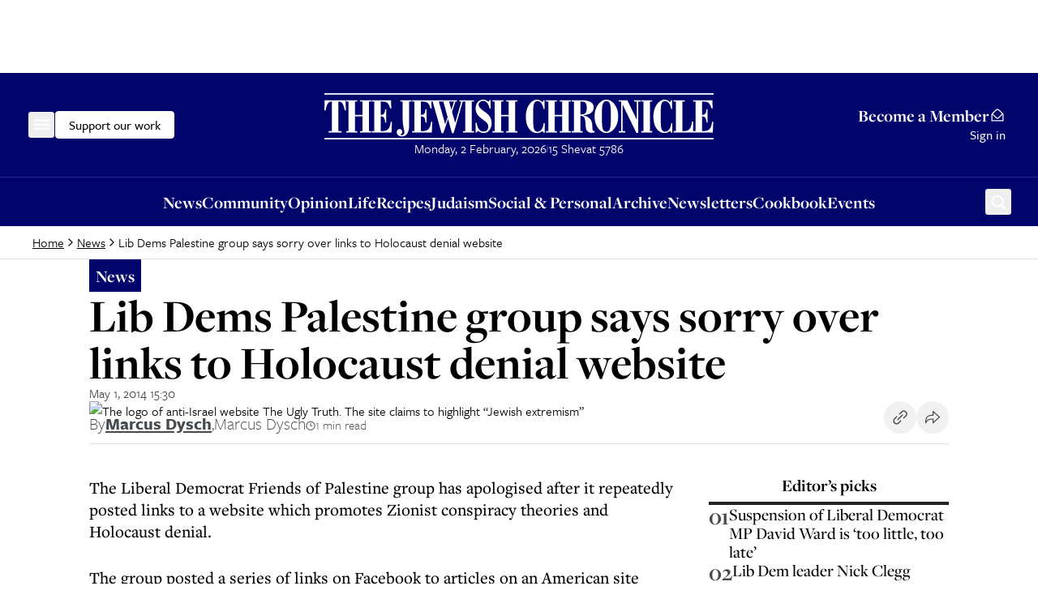

--- FILE ---
content_type: text/javascript
request_url: https://assets.poool.fr/poool-sdk-v4.min.js
body_size: 6435
content:
/*! poool-sdk-v4.min.js v5.22.6 29/01/2026 */
"use strict";(self.webpackChunk_poool_paywall=self.webpackChunk_poool_paywall||[]).push([[886],{533:(e,t,r)=>{r.r(t),r.d(t,{BrowserClient:()=>ge,cookiesHelper:()=>v,default:()=>ge});var n=Object.defineProperty,o=Object.defineProperties,i=Object.getOwnPropertyDescriptors,s=Object.getOwnPropertySymbols,a=Object.prototype.hasOwnProperty,l=Object.prototype.propertyIsEnumerable,c=e=>{throw TypeError(e)},u=(e,t,r)=>t in e?n(e,t,{enumerable:!0,configurable:!0,writable:!0,value:r}):e[t]=r,f=(e,t)=>{for(var r in t||(t={}))a.call(t,r)&&u(e,r,t[r]);if(s)for(var r of s(t))l.call(t,r)&&u(e,r,t[r]);return e},d=(e,t)=>o(e,i(t)),g=(e,t,r)=>t.has(e)||c("Cannot "+r),p=(e,t,r)=>(g(e,t,"read from private field"),r?r.call(e):t.get(e)),h=(e,t,r)=>t.has(e)?c("Cannot add the same private member more than once"):t instanceof WeakSet?t.add(e):t.set(e,r),y=(e,t,r)=>(g(e,t,"access private method"),r),m=(e,t,r)=>new Promise(((n,o)=>{var i=e=>{try{a(r.next(e))}catch(e){o(e)}},s=e=>{try{a(r.throw(e))}catch(e){o(e)}},a=e=>e.done?n(e.value):Promise.resolve(e.value).then(i,s);a((r=r.apply(e,t)).next())}));function b(e){for(var t=1;t<arguments.length;t++){var r=arguments[t];for(var n in r)e[n]=r[n]}return e}var v=function e(t,r){function n(e,n,o){if("undefined"!=typeof document){"number"==typeof(o=b({},r,o)).expires&&(o.expires=new Date(Date.now()+864e5*o.expires)),o.expires&&(o.expires=o.expires.toUTCString()),e=encodeURIComponent(e).replace(/%(2[346B]|5E|60|7C)/g,decodeURIComponent).replace(/[()]/g,escape);var i="";for(var s in o)o[s]&&(i+="; "+s,!0!==o[s]&&(i+="="+o[s].split(";")[0]));return document.cookie=e+"="+t.write(n,e)+i}}return Object.create({set:n,get:function(e){if("undefined"!=typeof document&&(!arguments.length||e)){for(var r=document.cookie?document.cookie.split("; "):[],n={},o=0;o<r.length;o++){var i=r[o].split("="),s=i.slice(1).join("=");try{var a=decodeURIComponent(i[0]);if(n[a]=t.read(s,a),e===a)break}catch(e){}}return e?n[e]:n}},remove:function(e,t){n(e,"",b({},t,{expires:-1}))},withAttributes:function(t){return e(this.converter,b({},this.attributes,t))},withConverter:function(t){return e(b({},this.converter,t),this.attributes)}},{attributes:{value:Object.freeze(r)},converter:{value:Object.freeze(t)}})}({read:function(e){return'"'===e[0]&&(e=e.slice(1,-1)),e.replace(/(%[\dA-F]{2})+/gi,decodeURIComponent)},write:function(e){return encodeURIComponent(e).replace(/%(2[346BF]|3[AC-F]|40|5[BDE]|60|7[BCD])/g,decodeURIComponent)}},{path:"/"}),k={};((e,t)=>{for(var r in t)n(e,r,{get:t[r],enumerable:!0})})(k,{exclude:()=>K,extract:()=>B,parse:()=>H,parseUrl:()=>D,pick:()=>J,stringify:()=>L,stringifyUrl:()=>_});var w="%[a-f0-9]{2}",C=new RegExp("("+w+")|([^%]+?)","gi"),T=new RegExp("("+w+")+","gi");function j(e,t){try{return[decodeURIComponent(e.join(""))]}catch(e){}if(1===e.length)return e;t=t||1;const r=e.slice(0,t),n=e.slice(t);return Array.prototype.concat.call([],j(r),j(n))}function O(e){try{return decodeURIComponent(e)}catch(t){let r=e.match(C)||[];for(let t=1;t<r.length;t++)r=(e=j(r,t).join("")).match(C)||[];return e}}function S(e){if("string"!=typeof e)throw new TypeError("Expected `encodedURI` to be of type `string`, got `"+typeof e+"`");try{return decodeURIComponent(e)}catch(t){return function(e){const t={"%FE%FF":"��","%FF%FE":"��"};let r=T.exec(e);for(;r;){try{t[r[0]]=decodeURIComponent(r[0])}catch(e){const n=O(r[0]);n!==r[0]&&(t[r[0]]=n)}r=T.exec(e)}t["%C2"]="�";const n=Object.keys(t);for(const r of n)e=e.replace(new RegExp(r,"g"),t[r]);return e}(e)}}function N(e,t){const r={};if(Array.isArray(t))for(const n of t){const t=Object.getOwnPropertyDescriptor(e,n);(null==t?void 0:t.enumerable)&&Object.defineProperty(r,n,t)}else for(const n of Reflect.ownKeys(e)){const o=Object.getOwnPropertyDescriptor(e,n);if(o.enumerable){t(n,e[n],e)&&Object.defineProperty(r,n,o)}}return r}function x(e,t){if("string"!=typeof e||"string"!=typeof t)throw new TypeError("Expected the arguments to be of type `string`");if(""===e||""===t)return[];const r=e.indexOf(t);return-1===r?[]:[e.slice(0,r),e.slice(r+t.length)]}var R=e=>null==e,I=e=>encodeURIComponent(e).replaceAll(/[!'()*]/g,(e=>`%${e.charCodeAt(0).toString(16).toUpperCase()}`)),F=Symbol("encodeFragmentIdentifier");function E(e){if("string"!=typeof e||1!==e.length)throw new TypeError("arrayFormatSeparator must be single character string")}function A(e,t){return t.encode?t.strict?I(e):encodeURIComponent(e):e}function U(e,t){return t.decode?S(e):e}function P(e){return Array.isArray(e)?e.sort():"object"==typeof e?P(Object.keys(e)).sort(((e,t)=>Number(e)-Number(t))).map((t=>e[t])):e}function q(e){const t=e.indexOf("#");return-1!==t&&(e=e.slice(0,t)),e}function $(e,t,r){return"string"===r&&"string"==typeof e?e:"function"==typeof r&&"string"==typeof e?r(e):"boolean"===r&&null===e||("boolean"!==r||null===e||"true"!==e.toLowerCase()&&"false"!==e.toLowerCase()?"boolean"!==r||null===e||"1"!==e.toLowerCase()&&"0"!==e.toLowerCase()?"string[]"===r&&"none"!==t.arrayFormat&&"string"==typeof e?[e]:"number[]"!==r||"none"===t.arrayFormat||Number.isNaN(Number(e))||"string"!=typeof e||""===e.trim()?"number"!==r||Number.isNaN(Number(e))||"string"!=typeof e||""===e.trim()?!t.parseBooleans||null===e||"true"!==e.toLowerCase()&&"false"!==e.toLowerCase()?t.parseNumbers&&!Number.isNaN(Number(e))&&"string"==typeof e&&""!==e.trim()?Number(e):e:"true"===e.toLowerCase():Number(e):[Number(e)]:"1"===e.toLowerCase():"true"===e.toLowerCase())}function B(e){const t=(e=q(e)).indexOf("?");return-1===t?"":e.slice(t+1)}function H(e,t){E((t=f({decode:!0,sort:!0,arrayFormat:"none",arrayFormatSeparator:",",parseNumbers:!1,parseBooleans:!1,types:Object.create(null)},t)).arrayFormatSeparator);const r=function(e){let t;switch(e.arrayFormat){case"index":return(e,r,n)=>{t=/\[(\d*)]$/.exec(e),e=e.replace(/\[\d*]$/,""),t?(void 0===n[e]&&(n[e]={}),n[e][t[1]]=r):n[e]=r};case"bracket":return(e,r,n)=>{t=/(\[])$/.exec(e),e=e.replace(/\[]$/,""),t?void 0!==n[e]?n[e]=[...n[e],r]:n[e]=[r]:n[e]=r};case"colon-list-separator":return(e,r,n)=>{t=/(:list)$/.exec(e),e=e.replace(/:list$/,""),t?void 0!==n[e]?n[e]=[...n[e],r]:n[e]=[r]:n[e]=r};case"comma":case"separator":return(t,r,n)=>{const o="string"==typeof r&&r.includes(e.arrayFormatSeparator),i="string"==typeof r&&!o&&U(r,e).includes(e.arrayFormatSeparator);r=i?U(r,e):r;const s=o||i?r.split(e.arrayFormatSeparator).map((t=>U(t,e))):null===r?r:U(r,e);n[t]=s};case"bracket-separator":return(t,r,n)=>{const o=/(\[])$/.test(t);if(t=t.replace(/\[]$/,""),!o)return void(n[t]=r?U(r,e):r);const i=null===r?[]:U(r,e).split(e.arrayFormatSeparator);void 0!==n[t]?n[t]=[...n[t],...i]:n[t]=i};default:return(e,t,r)=>{void 0!==r[e]?r[e]=[...[r[e]].flat(),t]:r[e]=t}}}(t),n=Object.create(null);if("string"!=typeof e)return n;if(!(e=e.trim().replace(/^[?#&]/,"")))return n;for(const o of e.split("&")){if(""===o)continue;const e=t.decode?o.replaceAll("+"," "):o;let[i,s]=x(e,"=");void 0===i&&(i=e),s=void 0===s?null:["comma","separator","bracket-separator"].includes(t.arrayFormat)?s:U(s,t),r(U(i,t),s,n)}for(const[e,r]of Object.entries(n))if("object"==typeof r&&null!==r&&"string"!==t.types[e])for(const[n,o]of Object.entries(r)){const i=t.types[e]?t.types[e].replace("[]",""):void 0;r[n]=$(o,t,i)}else"object"==typeof r&&null!==r&&"string"===t.types[e]?n[e]=Object.values(r).join(t.arrayFormatSeparator):n[e]=$(r,t,t.types[e]);return!1===t.sort?n:(!0===t.sort?Object.keys(n).sort():Object.keys(n).sort(t.sort)).reduce(((e,t)=>{const r=n[t];return e[t]=Boolean(r)&&"object"==typeof r&&!Array.isArray(r)?P(r):r,e}),Object.create(null))}function L(e,t){if(!e)return"";E((t=f({encode:!0,strict:!0,arrayFormat:"none",arrayFormatSeparator:","},t)).arrayFormatSeparator);const r=r=>t.skipNull&&R(e[r])||t.skipEmptyString&&""===e[r],n=function(e){switch(e.arrayFormat){case"index":return t=>(r,n)=>{const o=r.length;return void 0===n||e.skipNull&&null===n||e.skipEmptyString&&""===n?r:null===n?[...r,[A(t,e),"[",o,"]"].join("")]:[...r,[A(t,e),"[",A(o,e),"]=",A(n,e)].join("")]};case"bracket":return t=>(r,n)=>void 0===n||e.skipNull&&null===n||e.skipEmptyString&&""===n?r:null===n?[...r,[A(t,e),"[]"].join("")]:[...r,[A(t,e),"[]=",A(n,e)].join("")];case"colon-list-separator":return t=>(r,n)=>void 0===n||e.skipNull&&null===n||e.skipEmptyString&&""===n?r:null===n?[...r,[A(t,e),":list="].join("")]:[...r,[A(t,e),":list=",A(n,e)].join("")];case"comma":case"separator":case"bracket-separator":{const t="bracket-separator"===e.arrayFormat?"[]=":"=";return r=>(n,o)=>void 0===o||e.skipNull&&null===o||e.skipEmptyString&&""===o?n:(o=null===o?"":o,0===n.length?[[A(r,e),t,A(o,e)].join("")]:[[n,A(o,e)].join(e.arrayFormatSeparator)])}default:return t=>(r,n)=>void 0===n||e.skipNull&&null===n||e.skipEmptyString&&""===n?r:null===n?[...r,A(t,e)]:[...r,[A(t,e),"=",A(n,e)].join("")]}}(t),o={};for(const[t,n]of Object.entries(e))r(t)||(o[t]=n);const i=Object.keys(o);return!1!==t.sort&&i.sort(t.sort),i.map((r=>{const o=e[r];return void 0===o?"":null===o?A(r,t):Array.isArray(o)?0===o.length&&"bracket-separator"===t.arrayFormat?A(r,t)+"[]":o.reduce(n(r),[]).join("&"):A(r,t)+"="+A(o,t)})).filter((e=>e.length>0)).join("&")}function D(e,t){var r,n;t=f({decode:!0},t);let[o,i]=x(e,"#");return void 0===o&&(o=e),f({url:null!=(n=null==(r=null==o?void 0:o.split("?"))?void 0:r[0])?n:"",query:H(B(e),t)},t&&t.parseFragmentIdentifier&&i?{fragmentIdentifier:U(i,t)}:{})}function _(e,t){t=f({encode:!0,strict:!0,[F]:!0},t);const r=q(e.url).split("?")[0]||"",n=B(e.url);let o=L(f(f({},H(n,f({sort:!1},t))),e.query),t);o&&(o=`?${o}`);let i=function(e){let t="";const r=e.indexOf("#");return-1!==r&&(t=e.slice(r)),t}(e.url);if("string"==typeof e.fragmentIdentifier){const n=new URL(r);n.hash=e.fragmentIdentifier,i=t[F]?n.hash:`#${e.fragmentIdentifier}`}return`${r}${o}${i}`}function J(e,t,r){r=f({parseFragmentIdentifier:!0,[F]:!1},r);const{url:n,query:o,fragmentIdentifier:i}=D(e,r);return _({url:n,query:N(o,t),fragmentIdentifier:i},r)}function K(e,t,r){return J(e,Array.isArray(t)?e=>!t.includes(e):(e,r)=>!t(e,r),r)}var W=k,z=e=>void 0===e;function M(e={},t="",r){var n;return null!=(n=t.split(".").reduce(((e,t)=>(e=>!(e=>null===e)(e)&&!z(e))(null==e?void 0:e[t])?e[t]:void 0),e))?n:r}var G,V,Q,X,Y,Z,ee,te,re,ne,oe,ie,se,ae=(e,t,r,...n)=>{e.config.get("logLevel")>=r&&console[t]("[sdk]",`[${t}]`,...n)},le=(e,...t)=>ae(e,"error",1,...t),ce=(e,...t)=>ae(e,"warn",2,...t),ue=(e,...t)=>ae(e,"debug",4,...t),fe=class{constructor(e={}){var t,r,n,o;h(this,V,{apiUrl:"https://api.poool.fr/api/v3",appId:null,clientKey:null,clientId:null,redirectUri:null,fetchTimeout:3e4,platform:null,logLevel:1,disabledHeaders:[],cookieNames:{userId:"_poool",accessToken:"accessToken",refreshToken:"refreshToken"},cookieOptions:{path:"/",expires:395,secure:!0,sameSite:"Strict"},setCookie:()=>{},getCookie:()=>{},polyfills:{fetch:null==globalThis?void 0:globalThis.fetch,Request:null==globalThis?void 0:globalThis.Request,Response:null==globalThis?void 0:globalThis.Response,Headers:null==globalThis?void 0:globalThis.Headers,subtleCrypto:null==(G=null==globalThis?void 0:globalThis.crypto)?void 0:G.subtle,atob:null==globalThis?void 0:globalThis.atob,btoa:null==globalThis?void 0:globalThis.btoa},agent:null,beaconSuffix:"/beacon",events:{onError:()=>{},onRetryError:()=>{}}}),h(this,Q,{}),n=e,g(t=this,r=Q,"write to private field"),o?o.call(t,n):r.set(t,n)}set(e={}){Object.assign(p(this,Q),e)}get(e,t){return M(p(this,Q),e,M(p(this,V),e,t))}getCookie(e,...t){return m(this,null,(function*(){var r;return yield null==(r=this.get("getCookie"))?void 0:r(e,...t)}))}setCookie(e,t,r,...n){return m(this,null,(function*(){var o;return yield null==(o=this.get("setCookie"))?void 0:o(e,t,r,...n)}))}};V=new WeakMap,Q=new WeakMap;var de=class{constructor(e){h(this,X),this.config=new fe(e)}parseResponse(e){return m(this,null,(function*(){var t,r,n;if(e.status>=400){ce(this,"Request error: ",e.status,e.statusText);const n={url:e.url,message:yield e.text(),code:e.status,status:e.status,statusText:e.statusText};try{n.message=JSON.parse(n.message),n.error=null==(t=n.message)?void 0:t.error}catch(e){}throw null==(r=this.config.get("events.onError"))||r(n),n}const o=e.headers.get("PTag");o&&(ue(this,"PTag header detected, writing user ID to store"),yield y(this,X,Z).call(this,o));try{return yield e.json()}catch(e){le(this,"Payload could not be parsed from JSON: ",e);const t={code:0,message:e};throw null==(n=this.config.get("events.onError"))||n(t),t}}))}request(){return m(this,arguments,(function*(e={}){var t;let r;const n=new Promise(((t,n)=>{const o=e.timeout||this.config.get("fetchTimeout");r=setTimeout((()=>{var e;const t={code:0,message:"Request timeout"};null==(e=this.config.get("events.onError"))||e(t),n(t)}),o)})),o=e.resource?this.config.get("apiUrl")+e.resource:e.url,i=e.qs?o+"?"+this.config.get("polyfills.queryString").stringify(e.qs):o;ue(this,`Creating request for ${i}, options: `,e);const s=yield this.buildHeaders(i,e);let a,l;try{const t=e.body&&s.get("Content-Type").includes("application/json")?JSON.stringify(e.body):e.body,o={headers:s,method:e.method,agent:e.agent||this.config.get("agent"),body:t};if(["GET","HEAD"].includes(e.method)&&delete o.body,e.beacon&&"sendBeacon"in navigator){s.get("Signature")&&s.set("Signature",yield y(this,X,se).call(this,i+this.config.get("beaconSuffix","/beacon"),e));const n=new FormData;return n.append("headers",JSON.stringify(((e=[])=>e.reduce(((e,[t,r])=>(e[t]=r,e)),{}))(Array.from(s.entries())))),n.append("body",""+(t||"")),clearTimeout(r),navigator.sendBeacon(i+this.config.get("beaconSuffix","/beacon"),n)}a=new(this.config.get("polyfills.Request"))(i,o),ue(this,"Request params:",o),l=yield Promise.race([n,this.config.get("polyfills.fetch")(i,o)]),clearTimeout(r)}catch(e){throw le(this,"Cannot create request: ",e),clearTimeout(r),e}if(!(null==l?void 0:l.json)){le(this,"Cannot find any response handler, potential network error");const e={code:0,message:"Network error"};throw null==(t=this.config.get("events.onError"))||t(e),e}return l.request=a,e.returnFullResponse?l:yield this.parseResponse(l)}))}generateAuthToken(e){return m(this,arguments,(function*(e,t={}){return yield this.request(d(f({signature:!1,bundle:!1},t),{method:"POST",url:`${this.config.get("apiUrl")}/auth/token`,body:f(f({},t.body||{}),e),auth:!1,identity:!1}))}))}requestWithRetry(){return m(this,arguments,(function*(e={}){var t,r;let n;try{n=yield this.request(e)}catch(o){ce(this,"Request failed on first try, regenerating tokens before retrying");const i=(null==(t=e.tokens)?void 0:t.refreshToken)||(yield y(this,X,re).call(this));try{if(403!==o.code||!i)throw ce(this,"Refresh token not found, cannot retry request"),o;{const t=yield this.generateAuthToken({grantType:"refresh_token",refreshToken:i,clientId:this.config.get("clientId"),redirectUri:this.config.get("redirectUri")},function(e={},t=[]){return t.reduce(((t,r)=>(z(e[r])||(t[r]=e[r]),t)),{})}(e,["agent","signature","bundle"]));yield y(this,X,te).call(this,t.accessToken),yield y(this,X,ne).call(this,t.refreshToken),n=yield this.request(d(f({},e),{tokens:t}))}}catch(e){throw yield null==(r=this.config.get("events.onRetryError"))?void 0:r(e),e}}return n}))}buildHeaders(e){return m(this,arguments,(function*(e,t={}){var r,n,o,i,s,a;const l=new(this.config.get("polyfills.Headers"))(t.headers);if(!1===t.identity||""+l.get("PTag")=="false"||this.config.get("disabledHeaders",[]).includes("identity")||l.set("PTag",t.identity||l.get("PTag")||(yield y(this,X,Y).call(this))),!1===t.bundle||""+l.get("Bundle-Identifier")=="false"||this.config.get("disabledHeaders",[]).includes("bundle")||l.set("Bundle-Identifier",t.bundle||l.get("Bundle-Identifier")||this.config.get("appId")),!1===t.platform||""+l.get("Platform")=="false"||this.config.get("disabledHeaders",[]).includes("platform")||l.set("Platform",null!=(n=null!=(r=t.platform)?r:l.get("Platform"))?n:this.config.get("platform")),!1!==t.signature&&""+l.get("Signature")!="false"&&e&&this.config.get("clientKey")&&!this.config.get("disabledHeaders",[]).includes("signature")&&(l.set("Signature",yield y(this,X,se).call(this,e,d(f({},t),{platform:l.get("Platform")||this.config.get("platform")}))),l.set("Token",this.config.get("signatureVersion")||"v4")),!1!==t.auth&&""+l.get("Authorization")!="false"&&!this.config.get("disabledHeaders",[]).includes("auth")){const e=(null==(i=null==(o=t.auth)?void 0:o.toString)?void 0:i.call(o))||(null==(s=t.tokens)?void 0:s.accessToken)||(yield y(this,X,ee).call(this));e&&l.set("Authorization",`Bearer ${e||""}`)}return""+l.get("Content-Type")!="false"?l.set("Content-Type",""+((null==(a=t.headers)?void 0:a["Content-Type"])||"application/json; charset=UTF-8")):l.delete("Content-Type"),l}))}};X=new WeakSet,Y=function(){return m(this,null,(function*(){return this.config.getCookie(this.config.get("cookieNames.userId"))}))},Z=function(e){return m(this,null,(function*(){return this.config.setCookie(this.config.get("cookieNames.userId"),e,this.config.get("cookieOptions"))}))},ee=function(){return m(this,null,(function*(){return this.config.getCookie(this.config.get("cookieNames.accessToken"))}))},te=function(e){return m(this,null,(function*(){return this.config.setCookie(this.config.get("cookieNames.accessToken"),e,this.config.get("cookieOptions"))}))},re=function(){return m(this,null,(function*(){return this.config.getCookie(this.config.get("cookieNames.refreshToken"))}))},ne=function(e){return m(this,null,(function*(){return this.config.setCookie(this.config.get("cookieNames.refreshToken"),e,this.config.get("cookieOptions"))}))},oe=function(e){const t=new ArrayBuffer(e.length),r=new Uint8Array(t);for(let t=0,n=e.length;t<n;t++)r[t]=e.charCodeAt(t);return t},ie=function(e){return String.fromCharCode.apply(null,new Uint8Array(e))},se=function(e,t){return m(this,null,(function*(){var r,n;const o=(null==e?void 0:e.includes("?"))?e.split("?")[0]:e,{m:i,u:s,s:a,t:l}={m:t.method,u:encodeURIComponent(o),s:null!=(r=t.platform)?r:this.config.get("platform"),t:Date.now()},c=this.config.get("polyfills.subtleCrypto"),u=this.config.get("polyfills.atob"),f=this.config.get("polyfills.btoa");try{const e=yield c.importKey("spki",y(this,X,oe).call(this,u(this.config.get("clientKey"))),{name:"RSA-OAEP",hash:"SHA-512"},!1,["encrypt"]),t=yield c.encrypt({name:"RSA-OAEP"},e,(new TextEncoder).encode(JSON.stringify({m:i,u:s,s:a,t:l})));return f(y(this,X,ie).call(this,t))}catch(e){const t=new Error("signature_error");throw null==(n=this.config.get("events.onError"))||n(t),t}}))};var ge=class extends de{constructor(e){var t;super(d(f({cookieOptions:{domain:null==(t=globalThis.location)?void 0:t.hostname},getCookie:e=>v.get(e),setCookie:(e,t)=>{v.set(e,t,this.config.get("cookieOptions"))}},e),{polyfills:f({queryString:W},e.polyfills)}))}};
/*! Bundled license information:

js-cookie/dist/js.cookie.mjs:
  (*! js-cookie v3.0.5 | MIT *)
*/}}]);

--- FILE ---
content_type: application/javascript; charset=utf-8
request_url: https://www.thejc.com/_next/static/chunks/5578-a950ada71cd35903.js?dpl=dpl_CUi74MHL5eJen4FqTDEyh8iGAVoX
body_size: 2451
content:
"use strict";(self.webpackChunk_N_E=self.webpackChunk_N_E||[]).push([[5578],{1150:(e,r,t)=>{Object.defineProperty(r,"__esModule",{value:!0}),Object.defineProperty(r,"default",{enumerable:!0,get:function(){return i}});let n=t(95155),o=t(12115),a=t(24437);function l(e){return{default:e&&"default"in e?e.default:e}}t(36552);let u={loader:()=>Promise.resolve(l(()=>null)),loading:null,ssr:!0},i=function(e){let r={...u,...e},t=(0,o.lazy)(()=>r.loader().then(l)),i=r.loading;function s(e){let l=i?(0,n.jsx)(i,{isLoading:!0,pastDelay:!0,error:null}):null,u=!r.ssr||!!r.loading,s=u?o.Suspense:o.Fragment,d=r.ssr?(0,n.jsxs)(n.Fragment,{children:[null,(0,n.jsx)(t,{...e})]}):(0,n.jsx)(a.BailoutToCSR,{reason:"next/dynamic",children:(0,n.jsx)(t,{...e})});return(0,n.jsx)(s,{...u?{fallback:l}:{},children:d})}return s.displayName="LoadableComponent",s}},8567:(e,r,t)=>{Object.defineProperty(r,"__esModule",{value:!0}),Object.defineProperty(r,"workAsyncStorage",{enumerable:!0,get:function(){return n.workAsyncStorageInstance}});let n=t(17828)},17828:(e,r,t)=>{Object.defineProperty(r,"__esModule",{value:!0}),Object.defineProperty(r,"workAsyncStorageInstance",{enumerable:!0,get:function(){return n}});let n=(0,t(64054).createAsyncLocalStorage)()},24437:(e,r,t)=>{function n(e){let{reason:r,children:t}=e;return t}Object.defineProperty(r,"__esModule",{value:!0}),Object.defineProperty(r,"BailoutToCSR",{enumerable:!0,get:function(){return n}}),t(24553)},36552:(e,r,t)=>{function n(e){let{moduleIds:r}=e;return null}Object.defineProperty(r,"__esModule",{value:!0}),Object.defineProperty(r,"PreloadChunks",{enumerable:!0,get:function(){return n}}),t(95155),t(47650),t(8567),t(77278)},64054:(e,r)=>{Object.defineProperty(r,"__esModule",{value:!0}),!function(e,r){for(var t in r)Object.defineProperty(e,t,{enumerable:!0,get:r[t]})}(r,{bindSnapshot:function(){return l},createAsyncLocalStorage:function(){return a},createSnapshot:function(){return u}});let t=Object.defineProperty(Error("Invariant: AsyncLocalStorage accessed in runtime where it is not available"),"__NEXT_ERROR_CODE",{value:"E504",enumerable:!1,configurable:!0});class n{disable(){throw t}getStore(){}run(){throw t}exit(){throw t}enterWith(){throw t}static bind(e){return e}}let o="undefined"!=typeof globalThis&&globalThis.AsyncLocalStorage;function a(){return o?new o:new n}function l(e){return o?o.bind(e):n.bind(e)}function u(){return o?o.snapshot():function(e,...r){return e(...r)}}},67909:(e,r,t)=>{t.d(r,{default:()=>o.a});var n=t(86278),o=t.n(n)},68321:(e,r,t)=>{t.r(r),t.d(r,{default:()=>o.a});var n=t(41402),o=t.n(n),a={};for(let e in n)"default"!==e&&(a[e]=()=>n[e]);t.d(r,a)},82286:(e,r,t)=>{t.d(r,{UC:()=>W,ZL:()=>q,bL:()=>U,iN:()=>z,l9:()=>Z});var n=t(12115),o=t(92556),a=t(94446),l=t(3468),u=t(44831),i=t(19526),s=t(69666),d=t(68946),c=t(66093),f=t(75433),p=t(76842),v=t(97602),g=t(32467),h=t(23558),b=t(97745),y=t(14432),j=t(95155),P="Popover",[m,x]=(0,l.A)(P,[c.Bk]),C=(0,c.Bk)(),[_,O]=m(P),w=e=>{let{__scopePopover:r,children:t,open:o,defaultOpen:a,onOpenChange:l,modal:u=!1}=e,i=C(r),s=n.useRef(null),[f,p]=n.useState(!1),[v,g]=(0,h.i)({prop:o,defaultProp:null!=a&&a,onChange:l,caller:P});return(0,j.jsx)(c.bL,{...i,children:(0,j.jsx)(_,{scope:r,contentId:(0,d.B)(),triggerRef:s,open:v,onOpenChange:g,onOpenToggle:n.useCallback(()=>g(e=>!e),[g]),hasCustomAnchor:f,onCustomAnchorAdd:n.useCallback(()=>p(!0),[]),onCustomAnchorRemove:n.useCallback(()=>p(!1),[]),modal:u,children:t})})};w.displayName=P;var R="PopoverAnchor";n.forwardRef((e,r)=>{let{__scopePopover:t,...o}=e,a=O(R,t),l=C(t),{onCustomAnchorAdd:u,onCustomAnchorRemove:i}=a;return n.useEffect(()=>(u(),()=>i()),[u,i]),(0,j.jsx)(c.Mz,{...l,...o,ref:r})}).displayName=R;var A="PopoverTrigger",k=n.forwardRef((e,r)=>{let{__scopePopover:t,...n}=e,l=O(A,t),u=C(t),i=(0,a.s)(r,l.triggerRef),s=(0,j.jsx)(v.sG.button,{type:"button","aria-haspopup":"dialog","aria-expanded":l.open,"aria-controls":l.contentId,"data-state":G(l.open),...n,ref:i,onClick:(0,o.mK)(e.onClick,l.onOpenToggle)});return l.hasCustomAnchor?s:(0,j.jsx)(c.Mz,{asChild:!0,...u,children:s})});k.displayName=A;var E="PopoverPortal",[S,F]=m(E,{forceMount:void 0}),M=e=>{let{__scopePopover:r,forceMount:t,children:n,container:o}=e,a=O(E,r);return(0,j.jsx)(S,{scope:r,forceMount:t,children:(0,j.jsx)(p.C,{present:t||a.open,children:(0,j.jsx)(f.Z,{asChild:!0,container:o,children:n})})})};M.displayName=E;var D="PopoverContent",N=n.forwardRef((e,r)=>{let t=F(D,e.__scopePopover),{forceMount:n=t.forceMount,...o}=e,a=O(D,e.__scopePopover);return(0,j.jsx)(p.C,{present:n||a.open,children:a.modal?(0,j.jsx)(T,{...o,ref:r}):(0,j.jsx)(I,{...o,ref:r})})});N.displayName=D;var L=(0,g.TL)("PopoverContent.RemoveScroll"),T=n.forwardRef((e,r)=>{let t=O(D,e.__scopePopover),l=n.useRef(null),u=(0,a.s)(r,l),i=n.useRef(!1);return n.useEffect(()=>{let e=l.current;if(e)return(0,b.Eq)(e)},[]),(0,j.jsx)(y.A,{as:L,allowPinchZoom:!0,children:(0,j.jsx)(K,{...e,ref:u,trapFocus:t.open,disableOutsidePointerEvents:!0,onCloseAutoFocus:(0,o.mK)(e.onCloseAutoFocus,e=>{var r;e.preventDefault(),i.current||null==(r=t.triggerRef.current)||r.focus()}),onPointerDownOutside:(0,o.mK)(e.onPointerDownOutside,e=>{let r=e.detail.originalEvent,t=0===r.button&&!0===r.ctrlKey;i.current=2===r.button||t},{checkForDefaultPrevented:!1}),onFocusOutside:(0,o.mK)(e.onFocusOutside,e=>e.preventDefault(),{checkForDefaultPrevented:!1})})})}),I=n.forwardRef((e,r)=>{let t=O(D,e.__scopePopover),o=n.useRef(!1),a=n.useRef(!1);return(0,j.jsx)(K,{...e,ref:r,trapFocus:!1,disableOutsidePointerEvents:!1,onCloseAutoFocus:r=>{var n,l;null==(n=e.onCloseAutoFocus)||n.call(e,r),r.defaultPrevented||(o.current||null==(l=t.triggerRef.current)||l.focus(),r.preventDefault()),o.current=!1,a.current=!1},onInteractOutside:r=>{var n,l;null==(n=e.onInteractOutside)||n.call(e,r),r.defaultPrevented||(o.current=!0,"pointerdown"===r.detail.originalEvent.type&&(a.current=!0));let u=r.target;(null==(l=t.triggerRef.current)?void 0:l.contains(u))&&r.preventDefault(),"focusin"===r.detail.originalEvent.type&&a.current&&r.preventDefault()}})}),K=n.forwardRef((e,r)=>{let{__scopePopover:t,trapFocus:n,onOpenAutoFocus:o,onCloseAutoFocus:a,disableOutsidePointerEvents:l,onEscapeKeyDown:d,onPointerDownOutside:f,onFocusOutside:p,onInteractOutside:v,...g}=e,h=O(D,t),b=C(t);return(0,i.Oh)(),(0,j.jsx)(s.n,{asChild:!0,loop:!0,trapped:n,onMountAutoFocus:o,onUnmountAutoFocus:a,children:(0,j.jsx)(u.qW,{asChild:!0,disableOutsidePointerEvents:l,onInteractOutside:v,onEscapeKeyDown:d,onPointerDownOutside:f,onFocusOutside:p,onDismiss:()=>h.onOpenChange(!1),children:(0,j.jsx)(c.UC,{"data-state":G(h.open),role:"dialog",id:h.contentId,...b,...g,ref:r,style:{...g.style,"--radix-popover-content-transform-origin":"var(--radix-popper-transform-origin)","--radix-popover-content-available-width":"var(--radix-popper-available-width)","--radix-popover-content-available-height":"var(--radix-popper-available-height)","--radix-popover-trigger-width":"var(--radix-popper-anchor-width)","--radix-popover-trigger-height":"var(--radix-popper-anchor-height)"}})})})}),B="PopoverClose",z=n.forwardRef((e,r)=>{let{__scopePopover:t,...n}=e,a=O(B,t);return(0,j.jsx)(v.sG.button,{type:"button",...n,ref:r,onClick:(0,o.mK)(e.onClick,()=>a.onOpenChange(!1))})});function G(e){return e?"open":"closed"}z.displayName=B,n.forwardRef((e,r)=>{let{__scopePopover:t,...n}=e,o=C(t);return(0,j.jsx)(c.i3,{...o,...n,ref:r})}).displayName="PopoverArrow";var U=w,Z=k,q=M,W=N},86278:(e,r,t)=>{Object.defineProperty(r,"__esModule",{value:!0}),Object.defineProperty(r,"default",{enumerable:!0,get:function(){return o}});let n=t(28140)._(t(1150));function o(e,r){var t;let o={};"function"==typeof e&&(o.loader=e);let a={...o,...r};return(0,n.default)({...a,modules:null==(t=a.loadableGenerated)?void 0:t.modules})}("function"==typeof r.default||"object"==typeof r.default&&null!==r.default)&&void 0===r.default.__esModule&&(Object.defineProperty(r.default,"__esModule",{value:!0}),Object.assign(r.default,r),e.exports=r.default)}}]);

--- FILE ---
content_type: application/javascript; charset=utf-8
request_url: https://www.thejc.com/_next/static/chunks/app/layout-1bfdda261384c497.js?dpl=dpl_CUi74MHL5eJen4FqTDEyh8iGAVoX
body_size: 4956
content:
(self.webpackChunk_N_E=self.webpackChunk_N_E||[]).push([[7177],{1533:(e,r,t)=>{"use strict";t.d(r,{default:()=>i});var n=t(95155),a=t(12115),o=t(68321),s=t(53964);let i=e=>{let{children:r}=e,[t,i]=(0,a.useState)(!1),[l,d]=(0,a.useState)(void 0),c=(0,a.useCallback)(()=>{window.googletag=window.googletag||{cmd:[]},window.googletag.cmd.push(()=>{console.log("GPT script loaded, configuring services with lazy loading"),window.googletag.pubads().enableLazyLoad({fetchMarginPercent:200,renderMarginPercent:200}),window.googletag.pubads().enableSingleRequest(),window.googletag.enableServices()}),i(!0)},[]),u=(0,a.useCallback)(e=>{let r="Failed to load Google Publisher Tag script: ".concat(e.message);console.error(r),d(r)},[]);return(0,n.jsxs)(s.s.Provider,{value:{isScriptLoaded:t,error:l},children:[(0,n.jsx)(o.default,{src:"https://securepubads.g.doubleclick.net/tag/js/gpt.js",strategy:"afterInteractive",onLoad:c,onError:u}),r]})}},2665:(e,r,t)=>{Promise.resolve().then(t.bind(t,22919)),Promise.resolve().then(t.bind(t,78543)),Promise.resolve().then(t.bind(t,22004)),Promise.resolve().then(t.bind(t,23618)),Promise.resolve().then(t.bind(t,47471)),Promise.resolve().then(t.bind(t,11526)),Promise.resolve().then(t.bind(t,68332)),Promise.resolve().then(t.bind(t,98202)),Promise.resolve().then(t.bind(t,57445)),Promise.resolve().then(t.bind(t,48854)),Promise.resolve().then(t.bind(t,79099)),Promise.resolve().then(t.bind(t,99029)),Promise.resolve().then(t.t.bind(t,41402,23)),Promise.resolve().then(t.bind(t,1533)),Promise.resolve().then(t.bind(t,26236)),Promise.resolve().then(t.bind(t,81969)),Promise.resolve().then(t.bind(t,99080)),Promise.resolve().then(t.bind(t,94126)),Promise.resolve().then(t.bind(t,62280)),Promise.resolve().then(t.t.bind(t,93836,23))},12440:(e,r,t)=>{"use strict";t.d(r,{$:()=>d});var n=t(95155),a=t(12115),o=t(32467),s=t(83101),i=t(28663);let l=(0,s.F)("inline-flex items-center justify-center gap-8 whitespace-nowrap rounded-md font-tertiary font-medium leading-lg text-16 hover:ring-2 hover:ring-ring hover:ring-offset-1 ring-offset-background transition-all focus-visible:outline-none focus-visible:ring-2 focus-visible:ring-ring focus-visible:ring-offset-1 disabled:pointer-events-none disabled:bg-gray-500 disabled:border disabled:border-gray-500 [&_svg]:pointer-events-none [&_svg]:size-24 [&_svg]:shrink-0",{variants:{variant:{default:"bg-secondary text-16 text-secondary-foreground disabled:text-black border border-black",defaultOnDark:"bg-primary text-16 text-primary-foreground border border-primary hover:ring-primary hover:ring-offset-black focus-visible:ring-primary focus-visible:ring-offset-black",outline:"bg-transparent text-16 border-2 border-black hover:border-dashed hover:border focus-visible:border-dashed focus-visible:border transition-none hover:py-10 hover:px-[17px] focus-visible:py-10 focus-visible:px-[17px]",outlineOnDark:"bg-transparent border-2 border-primary text-primary transition-none hover:border-dashed hover:border hover:py-10 hover:ring-offset-black hover:ring-primary hover:px-[17px] focus-visible:border-dashed focus-visible:border focus-visible:py-10 focus-visible:ring-offset-black focus-visible:ring-primary focus-visible:px-[17px]",link:"rounded-none text-14 [&_svg]:size-16"},size:{inline:"p-0",sm:"rounded-sm p-4 text-14",default:"h-42 px-16 py-9",lg:"h-56 px-16 py-12",icon:"h-42 w-42 p-9"}},compoundVariants:[{variant:"link",size:"inline",className:"inline font-inherit text-inherit text-pretty underline hover:no-underline focus-visible:no-underline"},{variant:"link",size:"sm",className:"row rounded-none text-inherit text-14 p-4 inline-flex items-center gap-4 outline-0 border-b border-transparent [&>a]:items-center [&>a]:gap-2 [&>a]:outline-0 [&>a]:p-0 [&>a]:border-b [&>a]:border-transparent [&>a]:hover:border-black [&>a]:hover:border-b hover:border-black hover:border-b"}],defaultVariants:{variant:"default",size:"default"}}),d=(0,a.forwardRef)((e,r)=>{let{variant:t,size:a,asChild:s=!1,children:d,className:c,...u}=e,v=s?o.DX:"button";return(0,n.jsx)(v,{className:(0,i.cn)(l({variant:t,size:a,className:c})),ref:r,...u,children:d})});d.displayName="Button"},26236:(e,r,t)=>{"use strict";t.d(r,{GoogleAdTargeting:()=>o});var n=t(12115);let a=e=>String(e).trim().replace(/'|\\|'|=|!|#|\*|~|;|\^|\(|\)|<|>|\[|\]|,|&/g,"").replace(/\s+/," ").replace("+","and").substring(0,40),o=e=>{let{targetingKey:r,value:t}=e;return(0,n.useEffect)(()=>{if(window.googletag=window.googletag||{cmd:[]},window.googletag.cmd.push(()=>{console.log("Clearing targeting for key:",r),window.googletag.pubads().clearTargeting(r)}),t){let e=(e=>Array.isArray(e)?e.map(a):a(e))(t);window.googletag.cmd.push(()=>{console.log("Setting targeting for key:",r,"value:",e),window.googletag.pubads().setTargeting(r,e)})}return()=>{window.googletag=window.googletag||{cmd:[]},window.googletag.cmd.push(()=>{console.log("Clearing targeting for key:",r,"on cleanup"),window.googletag.pubads().clearTargeting(r)})}},[r,t]),null}},28312:(e,r,t)=>{"use strict";t.d(r,{y:()=>a});var n=t(30926);let a=(0,n.createServerReference)("7fd1f6d8f096892ca339c68d8f22bc28956ee1b463",n.callServer,void 0,n.findSourceMapURL,"invalidateCacheAction")},28663:(e,r,t)=>{"use strict";t.d(r,{cn:()=>c});var n=t(2821),a=t(75889);let o=function(e){let r=arguments.length>1&&void 0!==arguments[1]?arguments[1]:"";return Object.entries(e).flatMap(e=>{let[t,n]=e;return"string"==typeof n?["text-".concat(r?"".concat(r,"-").concat(t):t)]:o(n,r?"".concat(r,"-").concat(t):t)})},s=o({inherit:"inherit",transparent:"transparent",current:"currentColor",white:"var(--neutral-white)",charcoal:"var(--charcoal)",black:"hsl(var(--neutral-black) / <alpha-value>)",gray:{100:"var(--neutral-gray-100)",300:"var(--neutral-gray-300)",500:"var(--neutral-gray-500)",700:"var(--neutral-gray-700)",900:"var(--neutral-gray-900)"},category:{opinion:{DEFAULT:"hsl(var(--category-opinion))",10:"hsla(var(--category-opinion), 0.1)",40:"hsla(var(--category-opinion), 0.4)"},culture:{DEFAULT:"hsl(var(--category-culture))",10:"hsla(var(--category-culture), 0.1)",40:"hsla(var(--category-culture), 0.4)"},news:{DEFAULT:"hsl(var(--category-news))",10:"hsla(var(--category-news), 0.1)",40:"hsla(var(--category-news), 0.4)"},judaism:{DEFAULT:"hsl(var(--category-judaism))",10:"hsla(var(--category-judaism), 0.1)",40:"hsla(var(--category-judaism), 0.4)"},community:{DEFAULT:"hsl(var(--category-community))",10:"hsla(var(--category-community), 0.1)",40:"hsla(var(--category-community), 0.4)"},food:{DEFAULT:"hsl(var(--category-food))",10:"hsla(var(--category-food), 0.1)",40:"hsla(var(--category-food), 0.4)"},announcements:{DEFAULT:"hsl(var(--category-announcements))",10:"hsla(var(--category-announcements), 0.1)",40:"hsla(var(--category-announcements), 0.4)"}},sponsored:{DEFAULT:"hsl(var(--sponsored))",10:"hsla(var(--sponsored), 0.1)",40:"hsla(var(--sponsored), 0.4)"},border:"hsl(var(--border))",input:"hsl(var(--input))",ring:"hsl(var(--ring))",background:"hsl(var(--background))",foreground:"hsl(var(--foreground))",tertiary:"hsl(var(--tertiary))",primary:{DEFAULT:"hsl(var(--primary))",foreground:"hsl(var(--primary-foreground))"},secondary:{DEFAULT:"hsl(var(--secondary))",foreground:"hsl(var(--secondary-foreground))"},destructive:{DEFAULT:"hsl(var(--destructive))",foreground:"hsl(var(--destructive-foreground))"},muted:{DEFAULT:"hsl(var(--muted))",foreground:"hsl(var(--muted-foreground))"},accent:{DEFAULT:"hsl(var(--accent))",foreground:"hsl(var(--accent-foreground))"},popover:{DEFAULT:"hsl(var(--popover))",foreground:"hsl(var(--popover-foreground))"},card:{DEFAULT:"hsl(var(--card))",foreground:"hsl(var(--card-foreground))"},"form-success":"hsl(var(--form-success))","form-error":"hsl(var(--form-error))"}),i=Object.keys({12:"var(--fs-12)",14:"var(--fs-14)",16:"var(--fs-16)",18:"var(--fs-18)",21:"var(--fs-21)",26:"var(--fs-26)",28:"var(--fs-28)",38:"var(--fs-38)",51:"var(--fs-51)",54:"var(--fs-54)",58:"var(--fs-58)",67:"var(--fs-67)",90:"var(--fs-90)","display-lg":"clamp(3.375rem, 4.091vw + 2.352rem, 5.625rem)","display-md":"clamp(3.1875rem, 1.818vw + 2.733rem, 4.1875rem)",h1:"clamp(3.1875rem, 0.795vw + 2.989rem, 3.625rem)",h2:"clamp(2.375rem, 1.477vw + 2.006rem, 3.1875rem)",h3:"clamp(1.625rem, 1.364vw + 1.284rem, 2.375rem)",h4:"clamp(1.3125rem, 0.795vw + 1.114rem, 1.75rem)",h5:"clamp(1.125rem, 0.341vw + 1.04rem, 1.3125rem)",h6:"clamp(0.875rem, 0.227vw + 0.818rem, 1rem)","body-sm":"clamp(0.875rem, 0.227vw + 0.818rem, 1rem)"}).map(e=>"text-".concat(e)),l=["xs","sm","md","lg","xl"].map(e=>"leading-".concat(e)),d=(0,a.zu)({override:{theme:{},classGroups:{"text-color":s,"font-size":i,leading:l}},extend:{theme:{},classGroups:{},conflictingClassGroups:{},conflictingClassGroupModifiers:{}}});function c(){for(var e=arguments.length,r=Array(e),t=0;t<e;t++)r[t]=arguments[t];return d((0,n.$)(r))}},48854:(e,r,t)=>{"use strict";t.d(r,{SpeedInsights:()=>c});var n=t(12115),a=t(20063),o=t(87358);function s(){return"development"===function(){return"production"}()}function i(e){return new RegExp("/".concat(e.replace(/[.*+?^${}()|[\]\\]/g,"\\$&"),"(?=[/?#]|$)"))}function l(e){(0,n.useEffect)(()=>{var r;e.beforeSend&&(null==(r=window.si)||r.call(window,"beforeSend",e.beforeSend))},[e.beforeSend]);let r=(0,n.useRef)(null);return(0,n.useEffect)(()=>{if(r.current)e.route&&r.current(e.route);else{var t,n;let a=function(){var e;let r=arguments.length>0&&void 0!==arguments[0]?arguments[0]:{};if("undefined"==typeof window||null===r.route)return null;window.si||(window.si=function(){for(var e=arguments.length,r=Array(e),t=0;t<e;t++)r[t]=arguments[t];(window.siq=window.siq||[]).push(r)});let t=r.scriptSrc?r.scriptSrc:s()?"https://va.vercel-scripts.com/v1/speed-insights/script.debug.js":r.dsn?"https://va.vercel-scripts.com/v1/speed-insights/script.js":r.basePath?"".concat(r.basePath,"/speed-insights/script.js"):"/_vercel/speed-insights/script.js";if(document.head.querySelector('script[src*="'.concat(t,'"]')))return null;r.beforeSend&&(null==(e=window.si)||e.call(window,"beforeSend",r.beforeSend));let n=document.createElement("script");return n.src=t,n.defer=!0,n.dataset.sdkn="@vercel/speed-insights"+(r.framework?"/".concat(r.framework):""),n.dataset.sdkv="1.2.0",r.sampleRate&&(n.dataset.sampleRate=r.sampleRate.toString()),r.route&&(n.dataset.route=r.route),r.endpoint?n.dataset.endpoint=r.endpoint:r.basePath&&(n.dataset.endpoint="".concat(r.basePath,"/speed-insights/vitals")),r.dsn&&(n.dataset.dsn=r.dsn),s()&&!1===r.debug&&(n.dataset.debug="false"),n.onerror=()=>{console.log("[Vercel Speed Insights] Failed to load script from ".concat(t,". Please check if any content blockers are enabled and try again."))},document.head.appendChild(n),{setRoute:e=>{n.dataset.route=null!=e?e:void 0}}}({framework:null!=(t=e.framework)?t:"react",basePath:null!=(n=e.basePath)?n:function(){if(void 0!==o&&void 0!==o.env)return o.env.REACT_APP_VERCEL_OBSERVABILITY_BASEPATH}(),...e});a&&(r.current=a.setRoute)}},[e.route]),null}function d(e){let r=(()=>{let e=(0,a.useParams)(),r=(0,a.useSearchParams)()||new URLSearchParams,t=(0,a.usePathname)();return e?function(e,r){if(!e||!r)return e;let t=e;try{let e=Object.entries(r);for(let[r,n]of e)if(!Array.isArray(n)){let e=i(n);e.test(t)&&(t=t.replace(e,"/[".concat(r,"]")))}for(let[r,n]of e)if(Array.isArray(n)){let e=i(n.join("/"));e.test(t)&&(t=t.replace(e,"/[...".concat(r,"]")))}return t}catch(r){return e}}(t,Object.keys(e).length?e:Object.fromEntries(r.entries())):null})();return n.createElement(l,{route:r,...e,framework:"next",basePath:function(){if(void 0!==o&&void 0!==o.env)return o.env.NEXT_PUBLIC_VERCEL_OBSERVABILITY_BASEPATH}()})}function c(e){return n.createElement(n.Suspense,{fallback:null},n.createElement(d,{...e}))}},53964:(e,r,t)=>{"use strict";t.d(r,{m:()=>o,s:()=>a});var n=t(12115);let a=(0,n.createContext)(void 0);function o(){let e=(0,n.useContext)(a);if(void 0===e)throw Error("useGoogleAd must be used within GoogleAdScriptProvider");return e}},62280:(e,r,t)=>{"use strict";t.d(r,{default:()=>o});var n=t(95155);let a=(0,t(67909).default)(()=>Promise.all([t.e(4431),t.e(9972),t.e(6490)]).then(t.bind(t,56490)).then(e=>e.Toaster),{loadableGenerated:{webpack:()=>[56490]},ssr:!0}),o=()=>(0,n.jsx)(a,{})},79099:(e,r,t)=>{"use strict";function n(){return null}t.d(r,{LocalhostController:()=>n}),t(12115)},81969:(e,r,t)=>{"use strict";t.d(r,{default:()=>s});var n=t(95155),a=t(91402),o=t(12440);let s=()=>(0,n.jsxs)("div",{className:"w-full bg-primary flex justify-center items-center gap-8 py-8",children:[(0,n.jsx)(a.A,{size:"h4",as:"h2",children:"Preview Mode"}),(0,n.jsx)(o.$,{variant:"outline",onClick:()=>{fetch("/api/draft/disable").then(()=>{window.location.reload()})},children:"Disable"})]})},91402:(e,r,t)=>{"use strict";t.d(r,{A:()=>i});var n=t(95155);t(12115);var a=t(83101),o=t(28663);let s=(0,a.F)("font-base",{variants:{variant:{display:"font-bold leading-sm",heading:"font-bold leading-xs",secondary:"font-medium leading-lg",eyebrow:"font-secondary font-normal leading-lg uppercase tracking-[0.125em]"},size:{lg:"text-display-lg",md:"text-display-md",h1:"text-h1",h2:"text-h2",h3:"text-h3",h4:"text-h4",h5:"text-h5",h6:"text-h6",eyebrow:"text-16"},leading:{xs:"leading-xs",sm:"leading-sm",md:"leading-md",lg:"leading-lg",xl:"leading-xl"}},defaultVariants:{variant:"heading",size:"h1",leading:"xs"}}),i=e=>{let{as:r="h1",variant:t,size:a,leading:i,className:l,children:d,...c}=e;return(0,n.jsx)(r,{className:(0,o.cn)(s({variant:t,size:a,leading:i,className:l})),...c,children:d})}},93836:()=>{},94126:(e,r,t)=>{"use strict";t.d(r,{default:()=>o});var n=t(95155);let a=(0,t(67909).default)(()=>t.e(5389).then(t.bind(t,75389)),{loadableGenerated:{webpack:()=>[75389]},ssr:!1});function o(){return(0,n.jsx)(a,{})}},99029:(e,r,t)=>{"use strict";t.d(r,{UnmountController:()=>l});var n,a=t(87358),o={scriptHostname:("u">typeof a?a.env.NEXT_PUBLIC_VERCEL_TOOLBAR_HOST:void 0)??"https://vercel.live",ownerId:"u">typeof a?a.env.NEXT_PUBLIC_VERCEL_TOOLBAR_OWNER_ID:void 0,projectId:"u">typeof a?a.env.NEXT_PUBLIC_VERCEL_TOOLBAR_PROJECT_ID:void 0,branch:"u">typeof a?a.env.NEXT_PUBLIC_VERCEL_TOOLBAR_BRANCH:void 0,deploymentId:"u">typeof a?a.env.NEXT_PUBLIC_VERCEL_TOOLBAR_DEPLOYMENT_ID:void 0},s=t(12115),i=!1;function l(e){let{shouldMount:r}=e;return(0,s.useEffect)(()=>(r&&i&&function(e={}){if(typeof window>"u"||null===document.querySelector("vercel-live-feedback")){Object.assign(o,e);let r=document.createElement("script");for(let[e,t]of(r.src=`${o.scriptHostname}/_next-live/feedback/feedback.js`,r.setAttribute("data-explicit-opt-in","true"),Object.entries((o.ownerId&&o.projectId?{"data-owner-id":o.ownerId,"data-project-id":o.projectId,"data-branch":n??o.branch}:o.deploymentId?{"data-deployment-id":o.deploymentId}:void 0)??{})))t&&r.setAttribute(e,t);(document.head||document.documentElement).appendChild(r)}}(),i=!0,()=>{(typeof window>"u"?void 0:window.__vercel_toolbar)?.unmount()}),[]),null}},99080:(e,r,t)=>{"use strict";t.d(r,{default:()=>s});var n=t(76784),a=t(20063),o=t(12115);let s=()=>{let e=(0,a.usePathname)(),[r,t]=o.useState(!0);return(0,o.useEffect)(()=>{if(r)return void t(!1);(0,n.sendGTMEvent)({event:"nextjs-history-change",pathname:e})},[e,t,r]),null}}},e=>{e.O(0,[5475,2454,4909,6784,2919,3652,8441,1255,7358],()=>e(e.s=2665)),_N_E=e.O()}]);